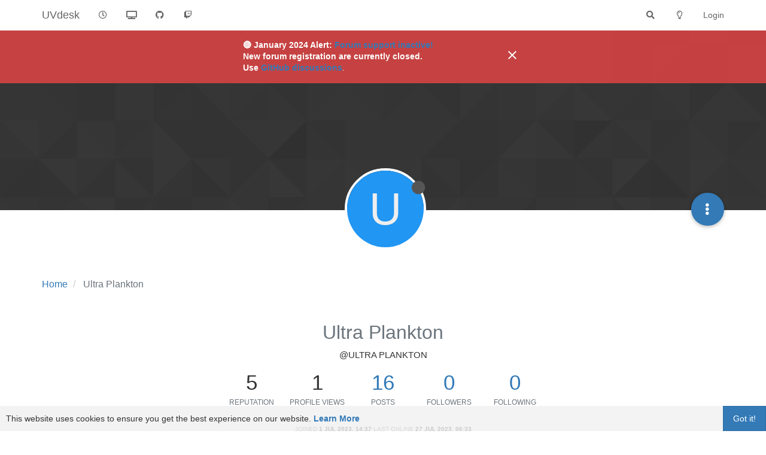

--- FILE ---
content_type: text/html; charset=utf-8
request_url: https://forums.uvdesk.com/user/ultra-plankton
body_size: 13024
content:
<!DOCTYPE html>
<html lang="en-GB" data-dir="ltr" style="direction: ltr;">
<head>
	<title>Ultra Plankton | UVdesk</title>
	<meta name="viewport" content="width&#x3D;device-width, initial-scale&#x3D;1.0" />
	<meta name="content-type" content="text/html; charset=UTF-8" />
	<meta name="apple-mobile-web-app-capable" content="yes" />
	<meta name="mobile-web-app-capable" content="yes" />
	<meta property="og:site_name" content="UVdesk" />
	<meta name="msapplication-badge" content="frequency=30; polling-uri=https://forums.uvdesk.com/sitemap.xml" />
	<meta name="theme-color" content="#ffffff" />
	<meta name="title" content="Ultra Plankton" />
	<meta name="description" />
	<meta property="og:title" content="Ultra Plankton" />
	<meta property="og:description" />
	<meta property="og:image" content="https://forums.uvdesk.com/assets/images/logo@3x.png" />
	<meta property="og:image:url" content="https://forums.uvdesk.com/assets/images/logo@3x.png" />
	<meta property="og:image:width" content="963" />
	<meta property="og:image:height" content="225" />
	<meta property="og:url" content="https://forums.uvdesk.com/user/ultra-plankton" />
	
	<link rel="stylesheet" type="text/css" href="/assets/client.css?v=7f462v9ll0l" />
	<link rel="icon" type="image/x-icon" href="/assets/uploads/system/favicon.ico?v&#x3D;7f462v9ll0l" />
	<link rel="manifest" href="/manifest.webmanifest" crossorigin="use-credentials" />
	<link rel="search" type="application/opensearchdescription+xml" title="UVdesk" href="/osd.xml" />
	<link rel="apple-touch-icon" href="/assets/images/touch/512.png" />
	<link rel="icon" sizes="36x36" href="/assets/images/touch/36.png" />
	<link rel="icon" sizes="48x48" href="/assets/images/touch/48.png" />
	<link rel="icon" sizes="72x72" href="/assets/images/touch/72.png" />
	<link rel="icon" sizes="96x96" href="/assets/images/touch/96.png" />
	<link rel="icon" sizes="144x144" href="/assets/images/touch/144.png" />
	<link rel="icon" sizes="192x192" href="/assets/images/touch/192.png" />
	<link rel="icon" sizes="512x512" href="/assets/images/touch/512.png" />
	<link rel="prefetch" href="/assets/src/modules/composer.js?v&#x3D;7f462v9ll0l" />
	<link rel="prefetch" href="/assets/src/modules/composer/uploads.js?v&#x3D;7f462v9ll0l" />
	<link rel="prefetch" href="/assets/src/modules/composer/drafts.js?v&#x3D;7f462v9ll0l" />
	<link rel="prefetch" href="/assets/src/modules/composer/tags.js?v&#x3D;7f462v9ll0l" />
	<link rel="prefetch" href="/assets/src/modules/composer/categoryList.js?v&#x3D;7f462v9ll0l" />
	<link rel="prefetch" href="/assets/src/modules/composer/resize.js?v&#x3D;7f462v9ll0l" />
	<link rel="prefetch" href="/assets/src/modules/composer/autocomplete.js?v&#x3D;7f462v9ll0l" />
	<link rel="prefetch" href="/assets/templates/composer.tpl?v&#x3D;7f462v9ll0l" />
	<link rel="prefetch" href="/assets/language/en-GB/topic.json?v&#x3D;7f462v9ll0l" />
	<link rel="prefetch" href="/assets/language/en-GB/modules.json?v&#x3D;7f462v9ll0l" />
	<link rel="prefetch" href="/assets/language/en-GB/tags.json?v&#x3D;7f462v9ll0l" />
	<link rel="prefetch stylesheet" href="/assets/plugins/nodebb-plugin-markdown/styles/default.css" />
	<link rel="prefetch" href="/assets/language/en-GB/markdown.json?v&#x3D;7f462v9ll0l" />
	<link rel="stylesheet" href="https://forums.uvdesk.com/assets/plugins/nodebb-plugin-emoji/emoji/styles.css?v&#x3D;7f462v9ll0l" />
	

	<script>
		var config = JSON.parse('{"relative_path":"","upload_url":"/assets/uploads","asset_base_url":"/assets","assetBaseUrl":"/assets","siteTitle":"UVdesk","browserTitle":"UVdesk","titleLayout":"&#123;pageTitle&#125; | &#123;browserTitle&#125;","showSiteTitle":true,"maintenanceMode":false,"minimumTitleLength":3,"maximumTitleLength":255,"minimumPostLength":8,"maximumPostLength":32767,"minimumTagsPerTopic":0,"maximumTagsPerTopic":5,"minimumTagLength":3,"maximumTagLength":15,"undoTimeout":10000,"useOutgoingLinksPage":true,"outgoingLinksWhitelist":"","allowGuestHandles":false,"allowTopicsThumbnail":false,"usePagination":false,"disableChat":false,"disableChatMessageEditing":false,"maximumChatMessageLength":9000,"socketioTransports":["polling","websocket"],"socketioOrigins":"*:*","websocketAddress":"","maxReconnectionAttempts":5,"reconnectionDelay":1500,"topicsPerPage":20,"postsPerPage":20,"maximumFileSize":2048,"theme:id":"nodebb-theme-persona","theme:src":"","defaultLang":"en-GB","userLang":"en-GB","loggedIn":false,"uid":-1,"cache-buster":"v=7f462v9ll0l","topicPostSort":"oldest_to_newest","categoryTopicSort":"newest_to_oldest","csrf_token":false,"searchEnabled":true,"searchDefaultInQuick":"titles","bootswatchSkin":"","enablePostHistory":true,"timeagoCutoff":30,"timeagoCodes":["af","am","ar","az-short","az","be","bg","bs","ca","cs","cy","da","de-short","de","dv","el","en-short","en","es-short","es","et","eu","fa-short","fa","fi","fr-short","fr","gl","he","hr","hu","hy","id","is","it-short","it","ja","jv","ko","ky","lt","lv","mk","nl","no","pl","pt-br-short","pt-br","pt-short","pt","ro","rs","ru","rw","si","sk","sl","sq","sr","sv","th","tr-short","tr","uk","ur","uz","vi","zh-CN","zh-TW"],"cookies":{"enabled":true,"message":"[[global:cookies.message]]","dismiss":"[[global:cookies.accept]]","link":"[[global:cookies.learn_more]]","link_url":"https:&#x2F;&#x2F;www.uvdesk.com&#x2F;en&#x2F;privacy-policy&#x2F;"},"thumbs":{"size":512},"iconBackgrounds":["#f44336","#e91e63","#9c27b0","#673ab7","#3f51b5","#2196f3","#009688","#1b5e20","#33691e","#827717","#e65100","#ff5722","#795548","#607d8b"],"emailPrompt":1,"useragent":{"isYaBrowser":false,"isAuthoritative":true,"isMobile":false,"isMobileNative":false,"isTablet":false,"isiPad":false,"isiPod":false,"isiPhone":false,"isiPhoneNative":false,"isAndroid":false,"isAndroidNative":false,"isBlackberry":false,"isOpera":false,"isIE":false,"isEdge":false,"isIECompatibilityMode":false,"isSafari":false,"isFirefox":false,"isWebkit":false,"isChrome":true,"isKonqueror":false,"isOmniWeb":false,"isSeaMonkey":false,"isFlock":false,"isAmaya":false,"isPhantomJS":false,"isEpiphany":false,"isDesktop":true,"isWindows":false,"isLinux":false,"isLinux64":false,"isMac":true,"isChromeOS":false,"isBada":false,"isSamsung":false,"isRaspberry":false,"isBot":false,"isCurl":false,"isAndroidTablet":false,"isWinJs":false,"isKindleFire":false,"isSilk":false,"isCaptive":false,"isSmartTV":false,"isUC":false,"isFacebook":false,"isAlamoFire":false,"isElectron":false,"silkAccelerated":false,"browser":"Chrome","version":"131.0.0.0","os":"OS X","platform":"Apple Mac","geoIp":{},"source":"Mozilla/5.0 (Macintosh; Intel Mac OS X 10_15_7) AppleWebKit/537.36 (KHTML, like Gecko) Chrome/131.0.0.0 Safari/537.36; ClaudeBot/1.0; +claudebot@anthropic.com)","isWechat":false},"acpLang":"undefined","topicSearchEnabled":false,"hideSubCategories":false,"hideCategoryLastPost":false,"enableQuickReply":false,"composer-default":{},"markdown":{"highlight":1,"highlightLinesLanguageList":[],"theme":"default.css","defaultHighlightLanguage":""},"emojiCustomFirst":false,"spam-be-gone":{"hCaptcha":{"key":"ac2fc822-1601-4ec3-9cb5-fb6541e86d76"}},"recentCards":{"title":"Recent Topics","opacity":"1.0","enableCarousel":0,"enableCarouselPagination":0,"minSlides":1,"maxSlides":4},"question-and-answer":{"defaultCid_1":"off","defaultCid_10":"off","defaultCid_2":"on","defaultCid_3":"off","defaultCid_4":"off","defaultCid_5":"on","defaultCid_6":"on","defaultCid_7":"off","defaultCid_8":"off","defaultCid_9":"off","forceQuestions":"off","defaultCid_11":"off","defaultCid_12":"off","defaultCid_13":"off","onlyAdmins":"on","toggleLock":"off"}}');
		var app = {
			user: JSON.parse('{"uid":0,"username":"Guest","displayname":"Guest","userslug":"","fullname":"Guest","email":"","icon:text":"?","icon:bgColor":"#aaa","groupTitle":"","groupTitleArray":[],"status":"offline","reputation":0,"email:confirmed":false,"unreadData":{"":{},"new":{},"watched":{},"unreplied":{}},"isAdmin":false,"isGlobalMod":false,"isMod":false,"privileges":{"chat":false,"upload:post:image":false,"upload:post:file":false,"signature":false,"invite":false,"group:create":false,"search:content":false,"search:users":false,"search:tags":false,"view:users":true,"view:tags":true,"view:groups":true,"local:login":false,"ban":false,"mute":false,"view:users:info":false},"timeagoCode":"en","offline":true,"isEmailConfirmSent":false}')
		};
		document.documentElement.style.setProperty('--panel-offset', `${localStorage.getItem('panelOffset') || 0}px`);
	</script>

	
	<html>

  <meta charset="UTF-8">
  <meta name="viewport" content="width=device-width, initial-scale=1.0">
  <title>Web Page Banner</title>
  <link href="https://fonts.googleapis.com/icon?family=Material+Icons" rel="stylesheet">

<body>
  <div class="banner">
    <div class="banner__content">
      <div class="banner__text">
        <strong> 🔴 January 2024 Alert: <a href="https://forums.uvdesk.com/topic/2240/missing-replies-from-uvdesk-staff-and-developer-members" target="_blank" rel="noopener noreferrer">Forum support inactive!</a><br>New forum registration are currently closed.<br> Use <a href="https://github.com/uvdesk/community-skeleton/discussions" target="_blank" rel="noopener noreferrer">GitHub discussions</a></strong>.
      </div>
      <button class="banner__close" type="button">
        <span class="material-icons">
          close
        </span>
      </button>
    </div>
  </div>


<style>

html,
body {
  margin: 0;
}

.banner {
  background: #db4545e0;
  position: -webkit-sticky; /* Safari */
  position: sticky;
  top: 50px;
  z-index: 99;
}

.banner__content {
  padding: 16px;
  max-width: 500px;
  margin: 0 auto;
  display: flex;
  align-items: center;
  color: white;
}

a {
    /* color: pink; */
}

.banner__text {
  flex-grow: 1;
  line-height: 1.4;
  font-family: "Quicksand", sans-serif;
}

a {
    /* color: #671373; */
}

.banner__close {
  background: none;
  border: none;
  cursor: pointer;
}

.banner__text,
.banner__close > span {
  color: #ffffff;
}

</style>

<script>

document.querySelector(".banner__close").addEventListener("click", function () {
  this.closest(".banner").style.display = "none";
});


</script>
</body>
</html>


	
	
</head>

<body class="page-user page-user-ultra-plankton page-status-200 theme-persona user-guest skin-noskin">
	<nav id="menu" class="slideout-menu hidden">
		<section class="menu-section" data-section="navigation">
	<ul class="menu-section-list"></ul>
</section>


	</nav>
	<nav id="chats-menu" class="slideout-menu hidden">
		
	</nav>

	<main id="panel" class="slideout-panel">
		<nav class="navbar navbar-default navbar-fixed-top header" id="header-menu" component="navbar">
			<div class="container">
							<div class="navbar-header">
				<button type="button" class="navbar-toggle pull-left" id="mobile-menu">
					<i class="fa fa-lg fa-fw fa-bars unread-count" data-content="0" data-unread-url="/unread"></i>
				</button>
				

				
				<div class="navbar-search visible-xs pull-right">
					<form action="/search" method="GET">
						<button type="button" class="btn btn-link"><i class="fa fa-lg fa-fw fa-search" title="Search"></i></button>
						<input autocomplete="off" type="text" class="form-control hidden" name="term" placeholder="Search"/>
						<button class="btn btn-primary hidden" type="submit"></button>
						<input type="text" class="hidden" name="in" value="titles" />
					</form>
					<div class="quick-search-container hidden">
						<div class="quick-search-results-container"></div>
					</div>
				</div>
				

				
				
				<a href="https://forums.uvdesk.com">
					<h1 class="navbar-brand forum-title">UVdesk</h1>
				</a>
				

				<div component="navbar/title" class="visible-xs hidden">
					<span></span>
				</div>
			</div>

			<div id="nav-dropdown" class="hidden-xs">
				
				
				<ul id="logged-out-menu" class="nav navbar-nav navbar-right">
					
					<li>
						<a href="/login">
							<i class="fa fa-sign-in fa-fw hidden-sm hidden-md hidden-lg"></i>
							<span>Login</span>
						</a>
					</li>
				</ul>
				
				
				<ul class="nav navbar-nav navbar-right">
					<li>
						<form id="search-form" class="navbar-form navbar-right hidden-xs" role="search" method="GET">
							<button id="search-button" type="button" class="btn btn-link"><i class="fa fa-search fa-fw" title="Search"></i></button>
							<div class="hidden" id="search-fields">
								<div class="form-group">
									<input autocomplete="off" type="text" class="form-control" placeholder="Search" name="query" value="">
									<a href="#"><i class="fa fa-gears fa-fw advanced-search-link"></i></a>
								</div>
								<button type="submit" class="btn btn-default hide">Search</button>
							</div>
						</form>
						<div id="quick-search-container" class="quick-search-container hidden">
							<div class="checkbox filter-category">
								<label>
									<input type="checkbox" checked><span class="name"></span>
								</label>
							</div>
							<div class="text-center loading-indicator"><i class="fa fa-spinner fa-spin"></i></div>
							<div class="quick-search-results-container"></div>
						</div>
					</li>
					<li class="visible-xs" id="search-menu">
						<a href="/search">
							<i class="fa fa-search fa-fw"></i> Search
						</a>
					</li>
				</ul>
				

				<ul class="nav navbar-nav navbar-right hidden-xs">
					<li>
						<a href="#" id="reconnect" class="hide" title="Looks like your connection to UVdesk was lost, please wait while we try to reconnect.">
							<i class="fa fa-check"></i>
						</a>
					</li>
				</ul>

				<ul id="main-nav" class="nav navbar-nav">
					
					
					<li class="">
						<a title="Recent" class="navigation-link "
						 href="&#x2F;recent" >
							
							<i class="fa fa-fw fa-clock-o" data-content=""></i>
							
							
							<span class="visible-xs-inline">Recent</span>
							
							
						</a>
						
					</li>
					
					
					
					<li class="">
						<a title="UVdesk Website" class="navigation-link "
						 href="https:&#x2F;&#x2F;www.uvdesk.com"  target="_blank">
							
							<i class="fa fa-fw fa-television" data-content=""></i>
							
							
							
						</a>
						
					</li>
					
					
					
					<li class="">
						<a title="GitHub Releases" class="navigation-link "
						 href="https:&#x2F;&#x2F;github.com&#x2F;uvdesk&#x2F;community-skeleton&#x2F;releases"  target="_blank">
							
							<i class="fa fa-fw fa-github" data-content=""></i>
							
							
							
						</a>
						
					</li>
					
					
					
					<li class="">
						<a title="GitHub Discussion" class="navigation-link "
						 href="https:&#x2F;&#x2F;github.com&#x2F;uvdesk&#x2F;community-skeleton&#x2F;discussions"  target="_blank">
							
							<i class="fa fa-fw fa-twitch" data-content=""></i>
							
							
							
						</a>
						
					</li>
					
					
				</ul>

				
			</div>

			</div>
		</nav>
		<div class="container" id="content">
		<noscript>
    <div class="alert alert-danger">
        <p>
            Your browser does not seem to support JavaScript. As a result, your viewing experience will be diminished, and you have been placed in <strong>read-only mode</strong>.
        </p>
        <p>
            Please download a browser that supports JavaScript, or enable it if it's disabled (i.e. NoScript).
        </p>
    </div>
</noscript>
		
<div class="account">
	
<ol class="breadcrumb" itemscope="itemscope" itemprop="breadcrumb" itemtype="http://schema.org/BreadcrumbList">
	
	<li itemscope="itemscope" itemprop="itemListElement" itemtype="http://schema.org/ListItem" >
		<meta itemprop="position" content="0" />
		<a href="/" itemprop="item">
			<span itemprop="name">
				Home
				
			</span>
		</a>
	</li>
	
	<li component="breadcrumb/current" itemscope="itemscope" itemprop="itemListElement" itemtype="http://schema.org/ListItem" class="active">
		<meta itemprop="position" content="1" />
		
			<span itemprop="name">
				Ultra Plankton
				
				
				
				
			</span>
		
	</li>
	
</ol>



<div data-widget-area="header">
	
</div>

<div class="cover" component="account/cover" style="background-image: url(/assets/images/cover-default.png); background-position: 50% 50%;">
	<div class="avatar-wrapper" data-uid="20387">
		
		<div class="avatar avatar-xl avatar-rounded" style="background-color: #2196f3;" title="Ultra Plankton">U</div>
		
		<i component="user/status" class="fa fa-circle status offline" title="Offline"></i>

		
	</div>

	<div class="container">
		<div class="btn-group account-fab bottom-sheet">
	<button type="button" class="persona-fab dropdown-toggle" data-toggle="dropdown" aria-haspopup="true" aria-expanded="false">
		<i class="fa fa-ellipsis-v"></i>
	</button>
	<ul class="dropdown-menu dropdown-menu-right">
		
		<li>
			<a href="/user/ultra-plankton" class="inline-block" id="profile">Profile</a>
		</li>
		

		
		
		
		
		
		

		<li role="separator" class="divider"></li>
		<li><a href="/user/ultra-plankton/following">Following <span class="badge badge-default pull-right formatted-number" title="0">0</span></a></li>
		<li><a href="/user/ultra-plankton/followers">Followers <span class="badge badge-default pull-right formatted-number" title="0">0</span></a></li>
		
		<li role="separator" class="divider"></li>
		<li><a href="/user/ultra-plankton/topics">Topics <span class="badge badge-default pull-right formatted-number" title="2">2</span></a></li>
		<li><a href="/user/ultra-plankton/posts">Posts <span class="badge badge-default pull-right formatted-number" title="16">16</span></a></li>
		
		<li><a href="/user/ultra-plankton/best">Best <span class="badge badge-default pull-right formatted-number" title="0">0</span></a></li>
		<li><a href="/user/ultra-plankton/controversial">Controversial <span class="badge badge-default pull-right formatted-number" title="0">0</span></a></li>
		
		<li><a href="/user/ultra-plankton/groups">Groups <span class="badge badge-default pull-right formatted-number" title="0">0</span></a></li>

		

		
	</ul>
</div>


		
		
		
	</div>
</div>


	<div class="profile row">
		<h1 class="fullname">Ultra Plankton</h1>
		<h2 class="username">@Ultra Plankton</h2>
		

		

		

		<div class="account-stats">
			
			<div class="stat">
				<div class="human-readable-number" title="5">5</div>
				<span class="stat-label">Reputation</span>
			</div>
			

			<div class="stat">
				<div class="human-readable-number" title="1">1</div>
				<span class="stat-label">Profile views</span>
			</div>

			<div class="stat">
				<div><a class="human-readable-number" title="16" href="/user/ultra-plankton/posts">16</a></div>
				<span class="stat-label">Posts</span>
			</div>

			<div class="stat">
				<div><a class="human-readable-number" title="0" href="/user/ultra-plankton/followers">0</a></div>
				<span class="stat-label">Followers</span>
			</div>

			<div class="stat">
				<div><a class="human-readable-number" title="0" href="/user/ultra-plankton/following">0</a></div>
				<span class="stat-label">Following</span>
			</div>
		</div>

		<div class="text-center profile-meta">
			<span>Joined</span>
			<strong class="timeago" title="2023-07-01T14:37:55.290Z"></strong>

			<span>Last Online</span>
			<strong class="timeago" title="2023-07-27T06:33:32.748Z"></strong><br />

			

			

			

			
		</div>
	</div>


	<hr />

	<div class="row">
		<div class="col-xs-12 account-block hidden">
			<div class="account-picture-block text-center">
				<span>
					<span class="account-username"> Ultra Plankton</span>
				</span>

				
				<a component="account/unfollow" href="#" class="btn btn-default hide">Unfollow</a>
				<a component="account/follow" href="#" class="btn btn-primary">Follow</a>
				
			</div>
		</div>
	</div>

	

	

	<div class="row">
		
		
		<div class="col-lg-12 col-xs-12">
			<h1>Latest posts made by Ultra Plankton</h1>
			<div class="col-xs-12">
				<ul component="posts" class="posts-list">
				
				<li component="post" class="posts-list-item row" data-pid="3987" data-uid="20387">
    <div class="col-lg-11 col-sm-10 col-xs-9 post-body">
        <a class="topic-title" href="/post/3987">
            RE: Issues with doing email with Zoho mail
        </a>

        <div component="post/content" class="content">
            <p dir="auto"><a class="plugin-mentions-user plugin-mentions-a" href="https://forums.uvdesk.com/uid/16492">@Komal-Sharma</a></p>
<p dir="auto">This seems to have been a glitch going on with setting up email I am thinking anyway I left it alone all night and came back this morning and the problem has disappeared for now. Thank you for all of your help getting this setup I will update if it starts doing weird things again</p>

        </div>

        <small class="topic-category"><a href="/category/6/technical-help">posted in Technical Help</a></small>

        <div class="post-info">
            <a href="/user/ultra-plankton"><span class="avatar user-img not-responsive avatar-md avatar-rounded" alt="Ultra Plankton" title="Ultra Plankton" data-uid="20387" loading="lazy" component="avatar/icon" style="background-color: #2196f3;">U</span></a>

            <div class="post-author">
                <a href="/user/ultra-plankton">Ultra Plankton</a><br />
                <span class="timeago" title="2023-07-22T03:38:26.234Z"></span>
            </div>
        </div>
    </div>
</li>
				
				<li component="post" class="posts-list-item row" data-pid="3984" data-uid="20387">
    <div class="col-lg-11 col-sm-10 col-xs-9 post-body">
        <a class="topic-title" href="/post/3984">
            RE: Issues with doing email with Zoho mail
        </a>

        <div component="post/content" class="content">
            <p dir="auto"><a class="plugin-mentions-user plugin-mentions-a" href="https://forums.uvdesk.com/uid/16492">@Komal-Sharma</a><br />
"Also, you are saying that reply from email side then mailbox refreshed creates a new ticket on helpdesk instead of added in same ticket thread."<br />
Yes that is the problem that I am having.</p>
<p dir="auto">"Can you please tell us you have mail reply in which email templates, in create ticket mail received or another email templates."<br />
I'm not sure where to see where I have mail reply in my templates. Everything is on the default settings for it I have not touched my templates yet. Could you point me in the direction where to find "mail reply" in my templates</p>

        </div>

        <small class="topic-category"><a href="/category/6/technical-help">posted in Technical Help</a></small>

        <div class="post-info">
            <a href="/user/ultra-plankton"><span class="avatar user-img not-responsive avatar-md avatar-rounded" alt="Ultra Plankton" title="Ultra Plankton" data-uid="20387" loading="lazy" component="avatar/icon" style="background-color: #2196f3;">U</span></a>

            <div class="post-author">
                <a href="/user/ultra-plankton">Ultra Plankton</a><br />
                <span class="timeago" title="2023-07-20T16:10:04.284Z"></span>
            </div>
        </div>
    </div>
</li>
				
				<li component="post" class="posts-list-item row" data-pid="3982" data-uid="20387">
    <div class="col-lg-11 col-sm-10 col-xs-9 post-body">
        <a class="topic-title" href="/post/3982">
            RE: Issues with doing email with Zoho mail
        </a>

        <div component="post/content" class="content">
            <p dir="auto"><a class="plugin-mentions-user plugin-mentions-a" href="https://forums.uvdesk.com/uid/16492">@Komal-Sharma</a> Ok so now I got everything working looks like it was not pointing to the right folder however now whenever someone replys to a email to add more context to a issue it makes another ticket</p>
<p dir="auto"><img src="/assets/uploads/files/1689820249178-3dd3cf4f-81e1-4b5f-8b3a-487b07dbe588-image.png" alt="3dd3cf4f-81e1-4b5f-8b3a-487b07dbe588-image.png" class=" img-responsive img-markdown" /></p>
<p dir="auto">Any ideas for that one?</p>

        </div>

        <small class="topic-category"><a href="/category/6/technical-help">posted in Technical Help</a></small>

        <div class="post-info">
            <a href="/user/ultra-plankton"><span class="avatar user-img not-responsive avatar-md avatar-rounded" alt="Ultra Plankton" title="Ultra Plankton" data-uid="20387" loading="lazy" component="avatar/icon" style="background-color: #2196f3;">U</span></a>

            <div class="post-author">
                <a href="/user/ultra-plankton">Ultra Plankton</a><br />
                <span class="timeago" title="2023-07-20T02:30:58.696Z"></span>
            </div>
        </div>
    </div>
</li>
				
				<li component="post" class="posts-list-item row" data-pid="3979" data-uid="20387">
    <div class="col-lg-11 col-sm-10 col-xs-9 post-body">
        <a class="topic-title" href="/post/3979">
            RE: Issues with doing email with Zoho mail
        </a>

        <div component="post/content" class="content">
            <p dir="auto"><a class="plugin-mentions-user plugin-mentions-a" href="https://forums.uvdesk.com/uid/16492">@Komal-Sharma</a> Update the command is sudo apt install php-curl that worked<br />
<img src="/assets/uploads/files/1689697174857-ebf863c6-cc94-46f4-8c3c-71aa93effb62-image.png" alt="ebf863c6-cc94-46f4-8c3c-71aa93effb62-image.png" class=" img-responsive img-markdown" /></p>
<p dir="auto">however I see this when I try to fetch mail now I'm guessing it's something with Zoho and not the software</p>
<p dir="auto"><img src="/assets/uploads/files/1689697223446-6d453b30-b3a8-44f2-af50-ec2ab8745c44-image.png" alt="6d453b30-b3a8-44f2-af50-ec2ab8745c44-image.png" class=" img-responsive img-markdown" /></p>

        </div>

        <small class="topic-category"><a href="/category/6/technical-help">posted in Technical Help</a></small>

        <div class="post-info">
            <a href="/user/ultra-plankton"><span class="avatar user-img not-responsive avatar-md avatar-rounded" alt="Ultra Plankton" title="Ultra Plankton" data-uid="20387" loading="lazy" component="avatar/icon" style="background-color: #2196f3;">U</span></a>

            <div class="post-author">
                <a href="/user/ultra-plankton">Ultra Plankton</a><br />
                <span class="timeago" title="2023-07-18T16:20:27.263Z"></span>
            </div>
        </div>
    </div>
</li>
				
				<li component="post" class="posts-list-item row" data-pid="3976" data-uid="20387">
    <div class="col-lg-11 col-sm-10 col-xs-9 post-body">
        <a class="topic-title" href="/post/3976">
            RE: Issues with doing email with Zoho mail
        </a>

        <div component="post/content" class="content">
            <p dir="auto"><img src="/assets/uploads/files/1689639217485-6805160a-7e46-4469-af92-321cbb564d23-image.png" alt="6805160a-7e46-4469-af92-321cbb564d23-image.png" class=" img-responsive img-markdown" /><br />
<img src="/assets/uploads/files/1689639232924-5131a421-f988-47d4-8fc9-64fc5c74b89b-image.png" alt="5131a421-f988-47d4-8fc9-64fc5c74b89b-image.png" class=" img-responsive img-markdown" /><br />
<img src="/assets/uploads/files/1689639253971-37bc7ff5-e076-4aed-ad96-7a54ee18a3bd-image.png" alt="37bc7ff5-e076-4aed-ad96-7a54ee18a3bd-image.png" class=" img-responsive img-markdown" /></p>

        </div>

        <small class="topic-category"><a href="/category/6/technical-help">posted in Technical Help</a></small>

        <div class="post-info">
            <a href="/user/ultra-plankton"><span class="avatar user-img not-responsive avatar-md avatar-rounded" alt="Ultra Plankton" title="Ultra Plankton" data-uid="20387" loading="lazy" component="avatar/icon" style="background-color: #2196f3;">U</span></a>

            <div class="post-author">
                <a href="/user/ultra-plankton">Ultra Plankton</a><br />
                <span class="timeago" title="2023-07-18T00:14:15.739Z"></span>
            </div>
        </div>
    </div>
</li>
				
				<li component="post" class="posts-list-item row" data-pid="3975" data-uid="20387">
    <div class="col-lg-11 col-sm-10 col-xs-9 post-body">
        <a class="topic-title" href="/post/3975">
            RE: Issues with doing email with Zoho mail
        </a>

        <div component="post/content" class="content">
            <p dir="auto"><a class="plugin-mentions-user plugin-mentions-a" href="https://forums.uvdesk.com/uid/16492">@Komal-Sharma</a> curl is installed but not on my extension list. Dom is installed and is listed in the extension list</p>

        </div>

        <small class="topic-category"><a href="/category/6/technical-help">posted in Technical Help</a></small>

        <div class="post-info">
            <a href="/user/ultra-plankton"><span class="avatar user-img not-responsive avatar-md avatar-rounded" alt="Ultra Plankton" title="Ultra Plankton" data-uid="20387" loading="lazy" component="avatar/icon" style="background-color: #2196f3;">U</span></a>

            <div class="post-author">
                <a href="/user/ultra-plankton">Ultra Plankton</a><br />
                <span class="timeago" title="2023-07-17T12:32:06.997Z"></span>
            </div>
        </div>
    </div>
</li>
				
				<li component="post" class="posts-list-item row" data-pid="3973" data-uid="20387">
    <div class="col-lg-11 col-sm-10 col-xs-9 post-body">
        <a class="topic-title" href="/post/3973">
            Issues with doing email with Zoho mail
        </a>

        <div component="post/content" class="content">
            <p dir="auto">Hi everyone I'm back again</p>
<p dir="auto">Thank you to those who helped me get my instance going I have went ahead and tried to setup email and well I've once again hit a road block. So what is working. If I make a reply in the ticketing software it sends the ticket to the customer. However if they try to then send one back to me over email I don't get a update in the system. I'm also not sure if I am suppose to be able to reply from my email to update the ticket however that's not working either. I did find some documentation saying that receiving mail is done via IMAP with email and needed to be setup via cron tab however running the command does not work and gives me this error<br />
In RefreshMailboxCommand.php line 209:</p>
<p dir="auto">Undefined constant "Webkul\UVDesk\MailboxBundle\<br />
Console\CURLOPT_NOBODY"</p>
<p dir="auto">If I refresh cache then it says it's fine but I'm unsure where to go from here</p>
<p dir="auto">Any insight is apperceived thank you</p>

        </div>

        <small class="topic-category"><a href="/category/6/technical-help">posted in Technical Help</a></small>

        <div class="post-info">
            <a href="/user/ultra-plankton"><span class="avatar user-img not-responsive avatar-md avatar-rounded" alt="Ultra Plankton" title="Ultra Plankton" data-uid="20387" loading="lazy" component="avatar/icon" style="background-color: #2196f3;">U</span></a>

            <div class="post-author">
                <a href="/user/ultra-plankton">Ultra Plankton</a><br />
                <span class="timeago" title="2023-07-15T21:53:30.011Z"></span>
            </div>
        </div>
    </div>
</li>
				
				<li component="post" class="posts-list-item row" data-pid="3962" data-uid="20387">
    <div class="col-lg-11 col-sm-10 col-xs-9 post-body">
        <a class="topic-title" href="/post/3962">
            RE: Help with a fresh install
        </a>

        <div component="post/content" class="content">
            <p dir="auto"><a class="plugin-mentions-user plugin-mentions-a" href="https://forums.uvdesk.com/uid/3719">@peopleinside</a> It saying I can't upload the video</p>

        </div>

        <small class="topic-category"><a href="/category/6/technical-help">posted in Technical Help</a></small>

        <div class="post-info">
            <a href="/user/ultra-plankton"><span class="avatar user-img not-responsive avatar-md avatar-rounded" alt="Ultra Plankton" title="Ultra Plankton" data-uid="20387" loading="lazy" component="avatar/icon" style="background-color: #2196f3;">U</span></a>

            <div class="post-author">
                <a href="/user/ultra-plankton">Ultra Plankton</a><br />
                <span class="timeago" title="2023-07-10T01:07:01.382Z"></span>
            </div>
        </div>
    </div>
</li>
				
				<li component="post" class="posts-list-item row" data-pid="3960" data-uid="20387">
    <div class="col-lg-11 col-sm-10 col-xs-9 post-body">
        <a class="topic-title" href="/post/3960">
            RE: Help with a fresh install
        </a>

        <div component="post/content" class="content">
            <p dir="auto"><a class="plugin-mentions-user plugin-mentions-a" href="https://forums.uvdesk.com/uid/3719">@peopleinside</a><br />
I can show a video when I get home tonight but I couldn’t even get to the installation wizard. Composer 2 was installed successfully</p>

        </div>

        <small class="topic-category"><a href="/category/6/technical-help">posted in Technical Help</a></small>

        <div class="post-info">
            <a href="/user/ultra-plankton"><span class="avatar user-img not-responsive avatar-md avatar-rounded" alt="Ultra Plankton" title="Ultra Plankton" data-uid="20387" loading="lazy" component="avatar/icon" style="background-color: #2196f3;">U</span></a>

            <div class="post-author">
                <a href="/user/ultra-plankton">Ultra Plankton</a><br />
                <span class="timeago" title="2023-07-09T15:00:06.315Z"></span>
            </div>
        </div>
    </div>
</li>
				
				<li component="post" class="posts-list-item row" data-pid="3958" data-uid="20387">
    <div class="col-lg-11 col-sm-10 col-xs-9 post-body">
        <a class="topic-title" href="/post/3958">
            RE: Help with a fresh install
        </a>

        <div component="post/content" class="content">
            <p dir="auto"><a class="plugin-mentions-user plugin-mentions-a" href="https://forums.uvdesk.com/uid/3719">@peopleinside</a><br />
No its not I get a error saying that it refused to connect when I open the web ui. After I installed apache2 and it just loads the default apache page</p>

        </div>

        <small class="topic-category"><a href="/category/6/technical-help">posted in Technical Help</a></small>

        <div class="post-info">
            <a href="/user/ultra-plankton"><span class="avatar user-img not-responsive avatar-md avatar-rounded" alt="Ultra Plankton" title="Ultra Plankton" data-uid="20387" loading="lazy" component="avatar/icon" style="background-color: #2196f3;">U</span></a>

            <div class="post-author">
                <a href="/user/ultra-plankton">Ultra Plankton</a><br />
                <span class="timeago" title="2023-07-09T14:48:55.477Z"></span>
            </div>
        </div>
    </div>
</li>
				
				</ul>
			</div>
		</div>
		
	</div>

	<div id="user-action-alert" class="alert alert-success hide"></div>
</div>
<script id="ajaxify-data" type="application/json">{"uid":20387,"username":"Ultra Plankton","userslug":"ultra-plankton","email":"","email:confirmed":true,"joindate":1688222275290,"lastonline":1690439612748,"picture":null,"icon:bgColor":"#2196f3","fullname":"","location":"","birthday":"","website":"","aboutme":"","signature":"","uploadedpicture":null,"profileviews":1,"reputation":5,"postcount":16,"topiccount":2,"lastposttime":1689997106234,"banned":false,"banned:expire":0,"status":"offline","flags":null,"followerCount":0,"followingCount":0,"cover:url":"/assets/images/cover-default.png","cover:position":"50% 50%","groupTitle":null,"mutedUntil":0,"mutedReason":null,"displayname":"Ultra Plankton","groupTitleArray":[],"icon:text":"U","joindateISO":"2023-07-01T14:37:55.290Z","lastonlineISO":"2023-07-27T06:33:32.748Z","banned_until":0,"banned_until_readable":"Not Banned","muted":false,"aboutmeParsed":"","age":0,"emailClass":"","moderationNote":"","isBlocked":false,"yourid":-1,"theirid":20387,"isTargetAdmin":false,"isAdmin":false,"isGlobalModerator":false,"isModerator":false,"isAdminOrGlobalModerator":false,"isAdminOrGlobalModeratorOrModerator":false,"isSelfOrAdminOrGlobalModerator":false,"canEdit":false,"canBan":false,"canMute":false,"canFlag":true,"canChangePassword":false,"isSelf":false,"isFollowing":false,"hasPrivateChat":0,"showHidden":false,"groups":[],"disableSignatures":false,"reputation:disabled":false,"downvote:disabled":false,"profile_links":[],"sso":[],"websiteLink":"http://","websiteName":"","username:disableEdit":0,"email:disableEdit":1,"blocksCount":0,"counts":{"posts":16,"best":0,"controversial":0,"topics":2,"groups":0,"following":0,"followers":0},"posts":[{"pid":3987,"tid":2171,"content":"<p dir=\"auto\"><a class=\"plugin-mentions-user plugin-mentions-a\" href=\"https://forums.uvdesk.com/uid/16492\">@Komal-Sharma<\/a><\/p>\n<p dir=\"auto\">This seems to have been a glitch going on with setting up email I am thinking anyway I left it alone all night and came back this morning and the problem has disappeared for now. Thank you for all of your help getting this setup I will update if it starts doing weird things again<\/p>\n","uid":20387,"timestamp":1689997106234,"deleted":false,"upvotes":0,"downvotes":0,"replies":0,"votes":0,"timestampISO":"2023-07-22T03:38:26.234Z","user":{"uid":20387,"username":"Ultra Plankton","userslug":"ultra-plankton","picture":null,"status":"offline","displayname":"Ultra Plankton","icon:text":"U","icon:bgColor":"#2196f3"},"topic":{"uid":20387,"tid":2171,"title":"Issues with doing email with Zoho mail","cid":6,"slug":"2171/issues-with-doing-email-with-zoho-mail","deleted":0,"scheduled":false,"postcount":15,"mainPid":3973,"teaserPid":3989,"timestamp":1689458010011,"titleRaw":"Issues with doing email with Zoho mail","timestampISO":"2023-07-15T21:53:30.011Z","isQuestion":1,"isSolved":1},"category":{"cid":6,"name":"Technical Help","icon":"fa-cog","slug":"6/technical-help","parentCid":0,"bgColor":"#86C1B9","color":"#333333","backgroundImage":"","imageClass":"cover"},"isMainPost":false},{"pid":3984,"tid":2171,"content":"<p dir=\"auto\"><a class=\"plugin-mentions-user plugin-mentions-a\" href=\"https://forums.uvdesk.com/uid/16492\">@Komal-Sharma<\/a><br />\n\"Also, you are saying that reply from email side then mailbox refreshed creates a new ticket on helpdesk instead of added in same ticket thread.\"<br />\nYes that is the problem that I am having.<\/p>\n<p dir=\"auto\">\"Can you please tell us you have mail reply in which email templates, in create ticket mail received or another email templates.\"<br />\nI'm not sure where to see where I have mail reply in my templates. Everything is on the default settings for it I have not touched my templates yet. Could you point me in the direction where to find \"mail reply\" in my templates<\/p>\n","uid":20387,"timestamp":1689869404284,"deleted":false,"upvotes":0,"downvotes":0,"replies":0,"votes":0,"timestampISO":"2023-07-20T16:10:04.284Z","user":{"uid":20387,"username":"Ultra Plankton","userslug":"ultra-plankton","picture":null,"status":"offline","displayname":"Ultra Plankton","icon:text":"U","icon:bgColor":"#2196f3"},"topic":{"uid":20387,"tid":2171,"title":"Issues with doing email with Zoho mail","cid":6,"slug":"2171/issues-with-doing-email-with-zoho-mail","deleted":0,"scheduled":false,"postcount":15,"mainPid":3973,"teaserPid":3989,"timestamp":1689458010011,"titleRaw":"Issues with doing email with Zoho mail","timestampISO":"2023-07-15T21:53:30.011Z","isQuestion":1,"isSolved":1},"category":{"cid":6,"name":"Technical Help","icon":"fa-cog","slug":"6/technical-help","parentCid":0,"bgColor":"#86C1B9","color":"#333333","backgroundImage":"","imageClass":"cover"},"isMainPost":false},{"pid":3982,"tid":2171,"content":"<p dir=\"auto\"><a class=\"plugin-mentions-user plugin-mentions-a\" href=\"https://forums.uvdesk.com/uid/16492\">@Komal-Sharma<\/a> Ok so now I got everything working looks like it was not pointing to the right folder however now whenever someone replys to a email to add more context to a issue it makes another ticket<\/p>\n<p dir=\"auto\"><img src=\"/assets/uploads/files/1689820249178-3dd3cf4f-81e1-4b5f-8b3a-487b07dbe588-image.png\" alt=\"3dd3cf4f-81e1-4b5f-8b3a-487b07dbe588-image.png\" class=\" img-responsive img-markdown\" /><\/p>\n<p dir=\"auto\">Any ideas for that one?<\/p>\n","uid":20387,"timestamp":1689820258696,"deleted":false,"upvotes":0,"downvotes":0,"replies":0,"votes":0,"timestampISO":"2023-07-20T02:30:58.696Z","user":{"uid":20387,"username":"Ultra Plankton","userslug":"ultra-plankton","picture":null,"status":"offline","displayname":"Ultra Plankton","icon:text":"U","icon:bgColor":"#2196f3"},"topic":{"uid":20387,"tid":2171,"title":"Issues with doing email with Zoho mail","cid":6,"slug":"2171/issues-with-doing-email-with-zoho-mail","deleted":0,"scheduled":false,"postcount":15,"mainPid":3973,"teaserPid":3989,"timestamp":1689458010011,"titleRaw":"Issues with doing email with Zoho mail","timestampISO":"2023-07-15T21:53:30.011Z","isQuestion":1,"isSolved":1},"category":{"cid":6,"name":"Technical Help","icon":"fa-cog","slug":"6/technical-help","parentCid":0,"bgColor":"#86C1B9","color":"#333333","backgroundImage":"","imageClass":"cover"},"isMainPost":false},{"pid":3979,"tid":2171,"content":"<p dir=\"auto\"><a class=\"plugin-mentions-user plugin-mentions-a\" href=\"https://forums.uvdesk.com/uid/16492\">@Komal-Sharma<\/a> Update the command is sudo apt install php-curl that worked<br />\n<img src=\"/assets/uploads/files/1689697174857-ebf863c6-cc94-46f4-8c3c-71aa93effb62-image.png\" alt=\"ebf863c6-cc94-46f4-8c3c-71aa93effb62-image.png\" class=\" img-responsive img-markdown\" /><\/p>\n<p dir=\"auto\">however I see this when I try to fetch mail now I'm guessing it's something with Zoho and not the software<\/p>\n<p dir=\"auto\"><img src=\"/assets/uploads/files/1689697223446-6d453b30-b3a8-44f2-af50-ec2ab8745c44-image.png\" alt=\"6d453b30-b3a8-44f2-af50-ec2ab8745c44-image.png\" class=\" img-responsive img-markdown\" /><\/p>\n","uid":20387,"timestamp":1689697227263,"deleted":false,"upvotes":0,"downvotes":0,"replies":0,"votes":0,"timestampISO":"2023-07-18T16:20:27.263Z","user":{"uid":20387,"username":"Ultra Plankton","userslug":"ultra-plankton","picture":null,"status":"offline","displayname":"Ultra Plankton","icon:text":"U","icon:bgColor":"#2196f3"},"topic":{"uid":20387,"tid":2171,"title":"Issues with doing email with Zoho mail","cid":6,"slug":"2171/issues-with-doing-email-with-zoho-mail","deleted":0,"scheduled":false,"postcount":15,"mainPid":3973,"teaserPid":3989,"timestamp":1689458010011,"titleRaw":"Issues with doing email with Zoho mail","timestampISO":"2023-07-15T21:53:30.011Z","isQuestion":1,"isSolved":1},"category":{"cid":6,"name":"Technical Help","icon":"fa-cog","slug":"6/technical-help","parentCid":0,"bgColor":"#86C1B9","color":"#333333","backgroundImage":"","imageClass":"cover"},"isMainPost":false},{"pid":3976,"tid":2171,"content":"<p dir=\"auto\"><img src=\"/assets/uploads/files/1689639217485-6805160a-7e46-4469-af92-321cbb564d23-image.png\" alt=\"6805160a-7e46-4469-af92-321cbb564d23-image.png\" class=\" img-responsive img-markdown\" /><br />\n<img src=\"/assets/uploads/files/1689639232924-5131a421-f988-47d4-8fc9-64fc5c74b89b-image.png\" alt=\"5131a421-f988-47d4-8fc9-64fc5c74b89b-image.png\" class=\" img-responsive img-markdown\" /><br />\n<img src=\"/assets/uploads/files/1689639253971-37bc7ff5-e076-4aed-ad96-7a54ee18a3bd-image.png\" alt=\"37bc7ff5-e076-4aed-ad96-7a54ee18a3bd-image.png\" class=\" img-responsive img-markdown\" /><\/p>\n","uid":20387,"timestamp":1689639255739,"deleted":false,"upvotes":0,"downvotes":0,"replies":0,"votes":0,"timestampISO":"2023-07-18T00:14:15.739Z","user":{"uid":20387,"username":"Ultra Plankton","userslug":"ultra-plankton","picture":null,"status":"offline","displayname":"Ultra Plankton","icon:text":"U","icon:bgColor":"#2196f3"},"topic":{"uid":20387,"tid":2171,"title":"Issues with doing email with Zoho mail","cid":6,"slug":"2171/issues-with-doing-email-with-zoho-mail","deleted":0,"scheduled":false,"postcount":15,"mainPid":3973,"teaserPid":3989,"timestamp":1689458010011,"titleRaw":"Issues with doing email with Zoho mail","timestampISO":"2023-07-15T21:53:30.011Z","isQuestion":1,"isSolved":1},"category":{"cid":6,"name":"Technical Help","icon":"fa-cog","slug":"6/technical-help","parentCid":0,"bgColor":"#86C1B9","color":"#333333","backgroundImage":"","imageClass":"cover"},"isMainPost":false},{"pid":3975,"tid":2171,"content":"<p dir=\"auto\"><a class=\"plugin-mentions-user plugin-mentions-a\" href=\"https://forums.uvdesk.com/uid/16492\">@Komal-Sharma<\/a> curl is installed but not on my extension list. Dom is installed and is listed in the extension list<\/p>\n","uid":20387,"timestamp":1689597126997,"deleted":false,"upvotes":0,"downvotes":0,"replies":1,"votes":0,"timestampISO":"2023-07-17T12:32:06.997Z","user":{"uid":20387,"username":"Ultra Plankton","userslug":"ultra-plankton","picture":null,"status":"offline","displayname":"Ultra Plankton","icon:text":"U","icon:bgColor":"#2196f3"},"topic":{"uid":20387,"tid":2171,"title":"Issues with doing email with Zoho mail","cid":6,"slug":"2171/issues-with-doing-email-with-zoho-mail","deleted":0,"scheduled":false,"postcount":15,"mainPid":3973,"teaserPid":3989,"timestamp":1689458010011,"titleRaw":"Issues with doing email with Zoho mail","timestampISO":"2023-07-15T21:53:30.011Z","isQuestion":1,"isSolved":1},"category":{"cid":6,"name":"Technical Help","icon":"fa-cog","slug":"6/technical-help","parentCid":0,"bgColor":"#86C1B9","color":"#333333","backgroundImage":"","imageClass":"cover"},"isMainPost":false},{"pid":3973,"tid":2171,"content":"<p dir=\"auto\">Hi everyone I'm back again<\/p>\n<p dir=\"auto\">Thank you to those who helped me get my instance going I have went ahead and tried to setup email and well I've once again hit a road block. So what is working. If I make a reply in the ticketing software it sends the ticket to the customer. However if they try to then send one back to me over email I don't get a update in the system. I'm also not sure if I am suppose to be able to reply from my email to update the ticket however that's not working either. I did find some documentation saying that receiving mail is done via IMAP with email and needed to be setup via cron tab however running the command does not work and gives me this error<br />\nIn RefreshMailboxCommand.php line 209:<\/p>\n<p dir=\"auto\">Undefined constant \"Webkul\\UVDesk\\MailboxBundle\\<br />\nConsole\\CURLOPT_NOBODY\"<\/p>\n<p dir=\"auto\">If I refresh cache then it says it's fine but I'm unsure where to go from here<\/p>\n<p dir=\"auto\">Any insight is apperceived thank you<\/p>\n","uid":20387,"timestamp":1689458010011,"deleted":false,"upvotes":0,"downvotes":0,"replies":0,"votes":0,"timestampISO":"2023-07-15T21:53:30.011Z","user":{"uid":20387,"username":"Ultra Plankton","userslug":"ultra-plankton","picture":null,"status":"offline","displayname":"Ultra Plankton","icon:text":"U","icon:bgColor":"#2196f3"},"topic":{"uid":20387,"tid":2171,"title":"Issues with doing email with Zoho mail","cid":6,"slug":"2171/issues-with-doing-email-with-zoho-mail","deleted":0,"scheduled":false,"postcount":15,"mainPid":3973,"teaserPid":3989,"timestamp":1689458010011,"titleRaw":"Issues with doing email with Zoho mail","timestampISO":"2023-07-15T21:53:30.011Z","isQuestion":1,"isSolved":1},"category":{"cid":6,"name":"Technical Help","icon":"fa-cog","slug":"6/technical-help","parentCid":0,"bgColor":"#86C1B9","color":"#333333","backgroundImage":"","imageClass":"cover"},"isMainPost":true},{"pid":3962,"tid":2166,"content":"<p dir=\"auto\"><a class=\"plugin-mentions-user plugin-mentions-a\" href=\"https://forums.uvdesk.com/uid/3719\">@peopleinside<\/a> It saying I can't upload the video<\/p>\n","uid":20387,"timestamp":1688951221382,"deleted":false,"upvotes":0,"downvotes":0,"replies":0,"votes":0,"timestampISO":"2023-07-10T01:07:01.382Z","user":{"uid":20387,"username":"Ultra Plankton","userslug":"ultra-plankton","picture":null,"status":"offline","displayname":"Ultra Plankton","icon:text":"U","icon:bgColor":"#2196f3"},"topic":{"uid":20387,"tid":2166,"title":"Help with a fresh install","cid":6,"slug":"2166/help-with-a-fresh-install","deleted":0,"scheduled":false,"postcount":14,"mainPid":3944,"teaserPid":3963,"timestamp":1688222651558,"titleRaw":"Help with a fresh install","timestampISO":"2023-07-01T14:44:11.558Z","isQuestion":1,"isSolved":1},"category":{"cid":6,"name":"Technical Help","icon":"fa-cog","slug":"6/technical-help","parentCid":0,"bgColor":"#86C1B9","color":"#333333","backgroundImage":"","imageClass":"cover"},"isMainPost":false},{"pid":3960,"tid":2166,"content":"<p dir=\"auto\"><a class=\"plugin-mentions-user plugin-mentions-a\" href=\"https://forums.uvdesk.com/uid/3719\">@peopleinside<\/a><br />\nI can show a video when I get home tonight but I couldn’t even get to the installation wizard. Composer 2 was installed successfully<\/p>\n","uid":20387,"timestamp":1688914806315,"deleted":false,"upvotes":0,"downvotes":0,"replies":0,"votes":0,"timestampISO":"2023-07-09T15:00:06.315Z","user":{"uid":20387,"username":"Ultra Plankton","userslug":"ultra-plankton","picture":null,"status":"offline","displayname":"Ultra Plankton","icon:text":"U","icon:bgColor":"#2196f3"},"topic":{"uid":20387,"tid":2166,"title":"Help with a fresh install","cid":6,"slug":"2166/help-with-a-fresh-install","deleted":0,"scheduled":false,"postcount":14,"mainPid":3944,"teaserPid":3963,"timestamp":1688222651558,"titleRaw":"Help with a fresh install","timestampISO":"2023-07-01T14:44:11.558Z","isQuestion":1,"isSolved":1},"category":{"cid":6,"name":"Technical Help","icon":"fa-cog","slug":"6/technical-help","parentCid":0,"bgColor":"#86C1B9","color":"#333333","backgroundImage":"","imageClass":"cover"},"isMainPost":false},{"pid":3958,"tid":2166,"content":"<p dir=\"auto\"><a class=\"plugin-mentions-user plugin-mentions-a\" href=\"https://forums.uvdesk.com/uid/3719\">@peopleinside<\/a><br />\nNo its not I get a error saying that it refused to connect when I open the web ui. After I installed apache2 and it just loads the default apache page<\/p>\n","uid":20387,"timestamp":1688914135477,"deleted":false,"upvotes":0,"downvotes":0,"replies":2,"votes":0,"timestampISO":"2023-07-09T14:48:55.477Z","user":{"uid":20387,"username":"Ultra Plankton","userslug":"ultra-plankton","picture":null,"status":"offline","displayname":"Ultra Plankton","icon:text":"U","icon:bgColor":"#2196f3"},"topic":{"uid":20387,"tid":2166,"title":"Help with a fresh install","cid":6,"slug":"2166/help-with-a-fresh-install","deleted":0,"scheduled":false,"postcount":14,"mainPid":3944,"teaserPid":3963,"timestamp":1688222651558,"titleRaw":"Help with a fresh install","timestampISO":"2023-07-01T14:44:11.558Z","isQuestion":1,"isSolved":1},"category":{"cid":6,"name":"Technical Help","icon":"fa-cog","slug":"6/technical-help","parentCid":0,"bgColor":"#86C1B9","color":"#333333","backgroundImage":"","imageClass":"cover"},"isMainPost":false}],"latestPosts":[{"pid":3987,"tid":2171,"content":"<p dir=\"auto\"><a class=\"plugin-mentions-user plugin-mentions-a\" href=\"https://forums.uvdesk.com/uid/16492\">@Komal-Sharma<\/a><\/p>\n<p dir=\"auto\">This seems to have been a glitch going on with setting up email I am thinking anyway I left it alone all night and came back this morning and the problem has disappeared for now. Thank you for all of your help getting this setup I will update if it starts doing weird things again<\/p>\n","uid":20387,"timestamp":1689997106234,"deleted":false,"upvotes":0,"downvotes":0,"replies":0,"votes":0,"timestampISO":"2023-07-22T03:38:26.234Z","user":{"uid":20387,"username":"Ultra Plankton","userslug":"ultra-plankton","picture":null,"status":"offline","displayname":"Ultra Plankton","icon:text":"U","icon:bgColor":"#2196f3"},"topic":{"uid":20387,"tid":2171,"title":"Issues with doing email with Zoho mail","cid":6,"slug":"2171/issues-with-doing-email-with-zoho-mail","deleted":0,"scheduled":false,"postcount":15,"mainPid":3973,"teaserPid":3989,"timestamp":1689458010011,"titleRaw":"Issues with doing email with Zoho mail","timestampISO":"2023-07-15T21:53:30.011Z","isQuestion":1,"isSolved":1},"category":{"cid":6,"name":"Technical Help","icon":"fa-cog","slug":"6/technical-help","parentCid":0,"bgColor":"#86C1B9","color":"#333333","backgroundImage":"","imageClass":"cover"},"isMainPost":false},{"pid":3984,"tid":2171,"content":"<p dir=\"auto\"><a class=\"plugin-mentions-user plugin-mentions-a\" href=\"https://forums.uvdesk.com/uid/16492\">@Komal-Sharma<\/a><br />\n\"Also, you are saying that reply from email side then mailbox refreshed creates a new ticket on helpdesk instead of added in same ticket thread.\"<br />\nYes that is the problem that I am having.<\/p>\n<p dir=\"auto\">\"Can you please tell us you have mail reply in which email templates, in create ticket mail received or another email templates.\"<br />\nI'm not sure where to see where I have mail reply in my templates. Everything is on the default settings for it I have not touched my templates yet. Could you point me in the direction where to find \"mail reply\" in my templates<\/p>\n","uid":20387,"timestamp":1689869404284,"deleted":false,"upvotes":0,"downvotes":0,"replies":0,"votes":0,"timestampISO":"2023-07-20T16:10:04.284Z","user":{"uid":20387,"username":"Ultra Plankton","userslug":"ultra-plankton","picture":null,"status":"offline","displayname":"Ultra Plankton","icon:text":"U","icon:bgColor":"#2196f3"},"topic":{"uid":20387,"tid":2171,"title":"Issues with doing email with Zoho mail","cid":6,"slug":"2171/issues-with-doing-email-with-zoho-mail","deleted":0,"scheduled":false,"postcount":15,"mainPid":3973,"teaserPid":3989,"timestamp":1689458010011,"titleRaw":"Issues with doing email with Zoho mail","timestampISO":"2023-07-15T21:53:30.011Z","isQuestion":1,"isSolved":1},"category":{"cid":6,"name":"Technical Help","icon":"fa-cog","slug":"6/technical-help","parentCid":0,"bgColor":"#86C1B9","color":"#333333","backgroundImage":"","imageClass":"cover"},"isMainPost":false},{"pid":3982,"tid":2171,"content":"<p dir=\"auto\"><a class=\"plugin-mentions-user plugin-mentions-a\" href=\"https://forums.uvdesk.com/uid/16492\">@Komal-Sharma<\/a> Ok so now I got everything working looks like it was not pointing to the right folder however now whenever someone replys to a email to add more context to a issue it makes another ticket<\/p>\n<p dir=\"auto\"><img src=\"/assets/uploads/files/1689820249178-3dd3cf4f-81e1-4b5f-8b3a-487b07dbe588-image.png\" alt=\"3dd3cf4f-81e1-4b5f-8b3a-487b07dbe588-image.png\" class=\" img-responsive img-markdown\" /><\/p>\n<p dir=\"auto\">Any ideas for that one?<\/p>\n","uid":20387,"timestamp":1689820258696,"deleted":false,"upvotes":0,"downvotes":0,"replies":0,"votes":0,"timestampISO":"2023-07-20T02:30:58.696Z","user":{"uid":20387,"username":"Ultra Plankton","userslug":"ultra-plankton","picture":null,"status":"offline","displayname":"Ultra Plankton","icon:text":"U","icon:bgColor":"#2196f3"},"topic":{"uid":20387,"tid":2171,"title":"Issues with doing email with Zoho mail","cid":6,"slug":"2171/issues-with-doing-email-with-zoho-mail","deleted":0,"scheduled":false,"postcount":15,"mainPid":3973,"teaserPid":3989,"timestamp":1689458010011,"titleRaw":"Issues with doing email with Zoho mail","timestampISO":"2023-07-15T21:53:30.011Z","isQuestion":1,"isSolved":1},"category":{"cid":6,"name":"Technical Help","icon":"fa-cog","slug":"6/technical-help","parentCid":0,"bgColor":"#86C1B9","color":"#333333","backgroundImage":"","imageClass":"cover"},"isMainPost":false},{"pid":3979,"tid":2171,"content":"<p dir=\"auto\"><a class=\"plugin-mentions-user plugin-mentions-a\" href=\"https://forums.uvdesk.com/uid/16492\">@Komal-Sharma<\/a> Update the command is sudo apt install php-curl that worked<br />\n<img src=\"/assets/uploads/files/1689697174857-ebf863c6-cc94-46f4-8c3c-71aa93effb62-image.png\" alt=\"ebf863c6-cc94-46f4-8c3c-71aa93effb62-image.png\" class=\" img-responsive img-markdown\" /><\/p>\n<p dir=\"auto\">however I see this when I try to fetch mail now I'm guessing it's something with Zoho and not the software<\/p>\n<p dir=\"auto\"><img src=\"/assets/uploads/files/1689697223446-6d453b30-b3a8-44f2-af50-ec2ab8745c44-image.png\" alt=\"6d453b30-b3a8-44f2-af50-ec2ab8745c44-image.png\" class=\" img-responsive img-markdown\" /><\/p>\n","uid":20387,"timestamp":1689697227263,"deleted":false,"upvotes":0,"downvotes":0,"replies":0,"votes":0,"timestampISO":"2023-07-18T16:20:27.263Z","user":{"uid":20387,"username":"Ultra Plankton","userslug":"ultra-plankton","picture":null,"status":"offline","displayname":"Ultra Plankton","icon:text":"U","icon:bgColor":"#2196f3"},"topic":{"uid":20387,"tid":2171,"title":"Issues with doing email with Zoho mail","cid":6,"slug":"2171/issues-with-doing-email-with-zoho-mail","deleted":0,"scheduled":false,"postcount":15,"mainPid":3973,"teaserPid":3989,"timestamp":1689458010011,"titleRaw":"Issues with doing email with Zoho mail","timestampISO":"2023-07-15T21:53:30.011Z","isQuestion":1,"isSolved":1},"category":{"cid":6,"name":"Technical Help","icon":"fa-cog","slug":"6/technical-help","parentCid":0,"bgColor":"#86C1B9","color":"#333333","backgroundImage":"","imageClass":"cover"},"isMainPost":false},{"pid":3976,"tid":2171,"content":"<p dir=\"auto\"><img src=\"/assets/uploads/files/1689639217485-6805160a-7e46-4469-af92-321cbb564d23-image.png\" alt=\"6805160a-7e46-4469-af92-321cbb564d23-image.png\" class=\" img-responsive img-markdown\" /><br />\n<img src=\"/assets/uploads/files/1689639232924-5131a421-f988-47d4-8fc9-64fc5c74b89b-image.png\" alt=\"5131a421-f988-47d4-8fc9-64fc5c74b89b-image.png\" class=\" img-responsive img-markdown\" /><br />\n<img src=\"/assets/uploads/files/1689639253971-37bc7ff5-e076-4aed-ad96-7a54ee18a3bd-image.png\" alt=\"37bc7ff5-e076-4aed-ad96-7a54ee18a3bd-image.png\" class=\" img-responsive img-markdown\" /><\/p>\n","uid":20387,"timestamp":1689639255739,"deleted":false,"upvotes":0,"downvotes":0,"replies":0,"votes":0,"timestampISO":"2023-07-18T00:14:15.739Z","user":{"uid":20387,"username":"Ultra Plankton","userslug":"ultra-plankton","picture":null,"status":"offline","displayname":"Ultra Plankton","icon:text":"U","icon:bgColor":"#2196f3"},"topic":{"uid":20387,"tid":2171,"title":"Issues with doing email with Zoho mail","cid":6,"slug":"2171/issues-with-doing-email-with-zoho-mail","deleted":0,"scheduled":false,"postcount":15,"mainPid":3973,"teaserPid":3989,"timestamp":1689458010011,"titleRaw":"Issues with doing email with Zoho mail","timestampISO":"2023-07-15T21:53:30.011Z","isQuestion":1,"isSolved":1},"category":{"cid":6,"name":"Technical Help","icon":"fa-cog","slug":"6/technical-help","parentCid":0,"bgColor":"#86C1B9","color":"#333333","backgroundImage":"","imageClass":"cover"},"isMainPost":false},{"pid":3975,"tid":2171,"content":"<p dir=\"auto\"><a class=\"plugin-mentions-user plugin-mentions-a\" href=\"https://forums.uvdesk.com/uid/16492\">@Komal-Sharma<\/a> curl is installed but not on my extension list. Dom is installed and is listed in the extension list<\/p>\n","uid":20387,"timestamp":1689597126997,"deleted":false,"upvotes":0,"downvotes":0,"replies":1,"votes":0,"timestampISO":"2023-07-17T12:32:06.997Z","user":{"uid":20387,"username":"Ultra Plankton","userslug":"ultra-plankton","picture":null,"status":"offline","displayname":"Ultra Plankton","icon:text":"U","icon:bgColor":"#2196f3"},"topic":{"uid":20387,"tid":2171,"title":"Issues with doing email with Zoho mail","cid":6,"slug":"2171/issues-with-doing-email-with-zoho-mail","deleted":0,"scheduled":false,"postcount":15,"mainPid":3973,"teaserPid":3989,"timestamp":1689458010011,"titleRaw":"Issues with doing email with Zoho mail","timestampISO":"2023-07-15T21:53:30.011Z","isQuestion":1,"isSolved":1},"category":{"cid":6,"name":"Technical Help","icon":"fa-cog","slug":"6/technical-help","parentCid":0,"bgColor":"#86C1B9","color":"#333333","backgroundImage":"","imageClass":"cover"},"isMainPost":false},{"pid":3973,"tid":2171,"content":"<p dir=\"auto\">Hi everyone I'm back again<\/p>\n<p dir=\"auto\">Thank you to those who helped me get my instance going I have went ahead and tried to setup email and well I've once again hit a road block. So what is working. If I make a reply in the ticketing software it sends the ticket to the customer. However if they try to then send one back to me over email I don't get a update in the system. I'm also not sure if I am suppose to be able to reply from my email to update the ticket however that's not working either. I did find some documentation saying that receiving mail is done via IMAP with email and needed to be setup via cron tab however running the command does not work and gives me this error<br />\nIn RefreshMailboxCommand.php line 209:<\/p>\n<p dir=\"auto\">Undefined constant \"Webkul\\UVDesk\\MailboxBundle\\<br />\nConsole\\CURLOPT_NOBODY\"<\/p>\n<p dir=\"auto\">If I refresh cache then it says it's fine but I'm unsure where to go from here<\/p>\n<p dir=\"auto\">Any insight is apperceived thank you<\/p>\n","uid":20387,"timestamp":1689458010011,"deleted":false,"upvotes":0,"downvotes":0,"replies":0,"votes":0,"timestampISO":"2023-07-15T21:53:30.011Z","user":{"uid":20387,"username":"Ultra Plankton","userslug":"ultra-plankton","picture":null,"status":"offline","displayname":"Ultra Plankton","icon:text":"U","icon:bgColor":"#2196f3"},"topic":{"uid":20387,"tid":2171,"title":"Issues with doing email with Zoho mail","cid":6,"slug":"2171/issues-with-doing-email-with-zoho-mail","deleted":0,"scheduled":false,"postcount":15,"mainPid":3973,"teaserPid":3989,"timestamp":1689458010011,"titleRaw":"Issues with doing email with Zoho mail","timestampISO":"2023-07-15T21:53:30.011Z","isQuestion":1,"isSolved":1},"category":{"cid":6,"name":"Technical Help","icon":"fa-cog","slug":"6/technical-help","parentCid":0,"bgColor":"#86C1B9","color":"#333333","backgroundImage":"","imageClass":"cover"},"isMainPost":true},{"pid":3962,"tid":2166,"content":"<p dir=\"auto\"><a class=\"plugin-mentions-user plugin-mentions-a\" href=\"https://forums.uvdesk.com/uid/3719\">@peopleinside<\/a> It saying I can't upload the video<\/p>\n","uid":20387,"timestamp":1688951221382,"deleted":false,"upvotes":0,"downvotes":0,"replies":0,"votes":0,"timestampISO":"2023-07-10T01:07:01.382Z","user":{"uid":20387,"username":"Ultra Plankton","userslug":"ultra-plankton","picture":null,"status":"offline","displayname":"Ultra Plankton","icon:text":"U","icon:bgColor":"#2196f3"},"topic":{"uid":20387,"tid":2166,"title":"Help with a fresh install","cid":6,"slug":"2166/help-with-a-fresh-install","deleted":0,"scheduled":false,"postcount":14,"mainPid":3944,"teaserPid":3963,"timestamp":1688222651558,"titleRaw":"Help with a fresh install","timestampISO":"2023-07-01T14:44:11.558Z","isQuestion":1,"isSolved":1},"category":{"cid":6,"name":"Technical Help","icon":"fa-cog","slug":"6/technical-help","parentCid":0,"bgColor":"#86C1B9","color":"#333333","backgroundImage":"","imageClass":"cover"},"isMainPost":false},{"pid":3960,"tid":2166,"content":"<p dir=\"auto\"><a class=\"plugin-mentions-user plugin-mentions-a\" href=\"https://forums.uvdesk.com/uid/3719\">@peopleinside<\/a><br />\nI can show a video when I get home tonight but I couldn’t even get to the installation wizard. Composer 2 was installed successfully<\/p>\n","uid":20387,"timestamp":1688914806315,"deleted":false,"upvotes":0,"downvotes":0,"replies":0,"votes":0,"timestampISO":"2023-07-09T15:00:06.315Z","user":{"uid":20387,"username":"Ultra Plankton","userslug":"ultra-plankton","picture":null,"status":"offline","displayname":"Ultra Plankton","icon:text":"U","icon:bgColor":"#2196f3"},"topic":{"uid":20387,"tid":2166,"title":"Help with a fresh install","cid":6,"slug":"2166/help-with-a-fresh-install","deleted":0,"scheduled":false,"postcount":14,"mainPid":3944,"teaserPid":3963,"timestamp":1688222651558,"titleRaw":"Help with a fresh install","timestampISO":"2023-07-01T14:44:11.558Z","isQuestion":1,"isSolved":1},"category":{"cid":6,"name":"Technical Help","icon":"fa-cog","slug":"6/technical-help","parentCid":0,"bgColor":"#86C1B9","color":"#333333","backgroundImage":"","imageClass":"cover"},"isMainPost":false},{"pid":3958,"tid":2166,"content":"<p dir=\"auto\"><a class=\"plugin-mentions-user plugin-mentions-a\" href=\"https://forums.uvdesk.com/uid/3719\">@peopleinside<\/a><br />\nNo its not I get a error saying that it refused to connect when I open the web ui. After I installed apache2 and it just loads the default apache page<\/p>\n","uid":20387,"timestamp":1688914135477,"deleted":false,"upvotes":0,"downvotes":0,"replies":2,"votes":0,"timestampISO":"2023-07-09T14:48:55.477Z","user":{"uid":20387,"username":"Ultra Plankton","userslug":"ultra-plankton","picture":null,"status":"offline","displayname":"Ultra Plankton","icon:text":"U","icon:bgColor":"#2196f3"},"topic":{"uid":20387,"tid":2166,"title":"Help with a fresh install","cid":6,"slug":"2166/help-with-a-fresh-install","deleted":0,"scheduled":false,"postcount":14,"mainPid":3944,"teaserPid":3963,"timestamp":1688222651558,"titleRaw":"Help with a fresh install","timestampISO":"2023-07-01T14:44:11.558Z","isQuestion":1,"isSolved":1},"category":{"cid":6,"name":"Technical Help","icon":"fa-cog","slug":"6/technical-help","parentCid":0,"bgColor":"#86C1B9","color":"#333333","backgroundImage":"","imageClass":"cover"},"isMainPost":false}],"bestPosts":[],"breadcrumbs":[{"text":"[[global:home]]","url":"/"},{"text":"Ultra Plankton"}],"title":"Ultra Plankton","allowCoverPicture":true,"selectedGroup":[],"loggedIn":false,"relative_path":"","template":{"name":"account/profile","account/profile":true},"url":"/user/ultra-plankton","bodyClass":"page-user page-user-ultra-plankton page-status-200 theme-persona user-guest","_header":{"tags":{"meta":[{"name":"viewport","content":"width&#x3D;device-width, initial-scale&#x3D;1.0"},{"name":"content-type","content":"text/html; charset=UTF-8","noEscape":true},{"name":"apple-mobile-web-app-capable","content":"yes"},{"name":"mobile-web-app-capable","content":"yes"},{"property":"og:site_name","content":"UVdesk"},{"name":"msapplication-badge","content":"frequency=30; polling-uri=https://forums.uvdesk.com/sitemap.xml","noEscape":true},{"name":"theme-color","content":"#ffffff"},{"name":"title","content":"Ultra Plankton","noEscape":true},{"name":"description","content":""},{"property":"og:title","content":"Ultra Plankton","noEscape":true},{"property":"og:description","content":""},{"property":"og:image","content":"https://forums.uvdesk.com/assets/images/logo@3x.png","noEscape":true},{"property":"og:image:url","content":"https://forums.uvdesk.com/assets/images/logo@3x.png","noEscape":true},{"property":"og:image:width","content":"963"},{"property":"og:image:height","content":"225"},{"content":"https://forums.uvdesk.com/user/ultra-plankton","property":"og:url"}],"link":[{"rel":"icon","type":"image/x-icon","href":"/assets/uploads/system/favicon.ico?v&#x3D;7f462v9ll0l"},{"rel":"manifest","href":"/manifest.webmanifest","crossorigin":"use-credentials"},{"rel":"search","type":"application/opensearchdescription+xml","title":"UVdesk","href":"/osd.xml"},{"rel":"apple-touch-icon","href":"/assets/images/touch/512.png"},{"rel":"icon","sizes":"36x36","href":"/assets/images/touch/36.png"},{"rel":"icon","sizes":"48x48","href":"/assets/images/touch/48.png"},{"rel":"icon","sizes":"72x72","href":"/assets/images/touch/72.png"},{"rel":"icon","sizes":"96x96","href":"/assets/images/touch/96.png"},{"rel":"icon","sizes":"144x144","href":"/assets/images/touch/144.png"},{"rel":"icon","sizes":"192x192","href":"/assets/images/touch/192.png"},{"rel":"icon","sizes":"512x512","href":"/assets/images/touch/512.png"},{"rel":"prefetch","href":"/assets/src/modules/composer.js?v&#x3D;7f462v9ll0l"},{"rel":"prefetch","href":"/assets/src/modules/composer/uploads.js?v&#x3D;7f462v9ll0l"},{"rel":"prefetch","href":"/assets/src/modules/composer/drafts.js?v&#x3D;7f462v9ll0l"},{"rel":"prefetch","href":"/assets/src/modules/composer/tags.js?v&#x3D;7f462v9ll0l"},{"rel":"prefetch","href":"/assets/src/modules/composer/categoryList.js?v&#x3D;7f462v9ll0l"},{"rel":"prefetch","href":"/assets/src/modules/composer/resize.js?v&#x3D;7f462v9ll0l"},{"rel":"prefetch","href":"/assets/src/modules/composer/autocomplete.js?v&#x3D;7f462v9ll0l"},{"rel":"prefetch","href":"/assets/templates/composer.tpl?v&#x3D;7f462v9ll0l"},{"rel":"prefetch","href":"/assets/language/en-GB/topic.json?v&#x3D;7f462v9ll0l"},{"rel":"prefetch","href":"/assets/language/en-GB/modules.json?v&#x3D;7f462v9ll0l"},{"rel":"prefetch","href":"/assets/language/en-GB/tags.json?v&#x3D;7f462v9ll0l"},{"rel":"prefetch stylesheet","type":"","href":"/assets/plugins/nodebb-plugin-markdown/styles/default.css"},{"rel":"prefetch","href":"/assets/language/en-GB/markdown.json?v&#x3D;7f462v9ll0l"},{"rel":"stylesheet","href":"https://forums.uvdesk.com/assets/plugins/nodebb-plugin-emoji/emoji/styles.css?v&#x3D;7f462v9ll0l"}]}},"widgets":{}}</script>		</div><!-- /.container#content -->
	</main>
	

	<script defer src="/assets/nodebb.min.js?v=7f462v9ll0l"></script>


<script defer type="text/javascript" src="https://hcaptcha.com/1/api.js"></script>


<script>
    if (document.readyState === 'loading') {
        document.addEventListener('DOMContentLoaded', prepareFooter);
    } else {
        prepareFooter();
    }

    function prepareFooter() {
        

        $(document).ready(function () {
            app.coldLoad();
        });
    }
</script>
</body>
</html>


--- FILE ---
content_type: text/plain; charset=UTF-8
request_url: https://forums.uvdesk.com/socket.io/?EIO=4&transport=polling&t=Pl7Vd_w
body_size: 147
content:
0{"sid":"ao8KaM2RRiYauCYmAAB6","upgrades":["websocket"],"pingInterval":25000,"pingTimeout":20000,"maxPayload":1000000}

--- FILE ---
content_type: application/javascript; charset=UTF-8
request_url: https://forums.uvdesk.com/assets/modules/composer-drafts.72a3016b1d9e12b68f85.min.js
body_size: 10326
content:
"use strict";(self.webpackChunknodebb=self.webpackChunknodebb||[]).push([[3230,7214,6503,3014,71,831,7927,7913,6918],{7927:(t,e,n)=>{var o,a;o=[n(32230),n(7237),n(85233)],a=function(t,e,n){const o={};function a(t,e){t.find("strong").translateHtml(e.title),t.find("p").translateHtml(e.message),t.attr("class","alert alert-dismissable alert-"+e.type+" clearfix"),clearTimeout(parseInt(t.attr("timeoutId"),10)),e.timeout&&i(t,e),n.fire("action:alert.update",{alert:t,params:e}),t.off("click").removeClass("pointer"),"function"==typeof e.clickfn&&t.addClass("pointer").on("click",(function(n){$(n.target).is(".close")||e.clickfn(),r(t)}))}function r(t){t.fadeOut(500,(function(){$(this).remove()}))}function i(t,e){const o=e.timeout,a=setTimeout((function(){r(t),"function"==typeof e.timeoutfn&&e.timeoutfn(t,e)}),o);t.attr("timeoutId",a),t.css("transition-property","none"),t.removeClass("animate"),setTimeout((function(){t.css("transition-property",""),t.css("transition","width "+(o+450)+"ms linear, background-color "+(o+450)+"ms ease-in"),t.addClass("animate"),n.fire("action:alert.animate",{alert:t,params:e})}),50),t.on("mouseenter",(function(){$(this).css("transition-duration",0)}))}return o.alert=function(t){t.alert_id="alert_button_"+(t.alert_id?t.alert_id:(new Date).getTime()),t.title=t.title&&t.title.trim()||"",t.message=t.message?t.message.trim():"",t.type=t.type||"info";const o=$("#"+t.alert_id);o.length?a(o,t):function(t){app.parseAndTranslate("alert",t,(function(o){let s=$("#"+t.alert_id);if(s.length)return a(s,t);s=o,s.fadeIn(200),e.get("toaster/tray").prepend(s),"function"==typeof t.closefn&&s.find("button").on("click",(function(){return t.closefn(),r(s),!1})),t.timeout&&i(s,t),"function"==typeof t.clickfn&&s.addClass("pointer").on("click",(function(e){$(e.target).is(".close")||t.clickfn(s,t),r(s)})),n.fire("action:alert.new",{alert:s,params:t})}))}(t)},o.success=function(t,e){o.alert({alert_id:utils.generateUUID(),title:"[[global:alert.success]]",message:t,type:"success",timeout:e||5e3})},o.error=function(t,e){if("[[error:revalidate-failure]]"===(t=t&&t.message||t))return socket.disconnect(),void app.reconnect();o.alert({alert_id:utils.generateUUID(),title:"[[global:alert.error]]",message:t,type:"danger",timeout:e||1e4})},o.remove=function(t){$("#alert_button_"+t).remove()},o}.apply(e,o),void 0===a||(t.exports=a)},74344:(t,e,n)=>{var o,a;o=[n(85233)],void 0===(a=(t=>{const e={},n=config.relative_path+"/api/v3";function o(e,o){async function a(n){({options:e}=await t.fire("filter:api.options",{options:e})),$.ajax(e).done((t=>{n(null,t&&t.hasOwnProperty("status")&&t.hasOwnProperty("response")?t.response:t||{})})).fail((t=>{let e;t.responseJSON&&(e=t.responseJSON.status&&t.responseJSON.status.message?t.responseJSON.status.message:t.responseJSON.error),n(new Error(e||t.statusText))}))}if(e.url=e.url.startsWith("/api")?config.relative_path+e.url:n+e.url,"function"!=typeof o)return new Promise(((t,e)=>{a((function(n,o){n?e(n):t(o)}))}));a(o)}return e.get=(t,e,n)=>o({url:t+(e&&Object.keys(e).length?"?"+$.param(e):"")},n),e.head=(t,e,n)=>o({url:t+(e&&Object.keys(e).length?"?"+$.param(e):""),method:"head"},n),e.post=(t,e,n)=>o({url:t,method:"post",data:JSON.stringify(e||{}),contentType:"application/json; charset=utf-8",headers:{"x-csrf-token":config.csrf_token}},n),e.patch=(t,e,n)=>o({url:t,method:"patch",data:JSON.stringify(e||{}),contentType:"application/json; charset=utf-8",headers:{"x-csrf-token":config.csrf_token}},n),e.put=(t,e,n)=>o({url:t,method:"put",data:JSON.stringify(e||{}),contentType:"application/json; charset=utf-8",headers:{"x-csrf-token":config.csrf_token}},n),e.del=(t,e,n)=>o({url:t,method:"delete",data:JSON.stringify(e),contentType:"application/json; charset=utf-8",headers:{"x-csrf-token":config.csrf_token}},n),e.delete=e.del,e}).apply(e,o))||(t.exports=a)},7237:(t,e,n)=>{var o;void 0===(o=function(){const t={};return t.core={"topic/teaser":function(t){return t?$('[component="category/topic"][data-tid="'+t+'"] [component="topic/teaser"]'):$('[component="topic/teaser"]')},topic:function(t,e){return $('[component="topic"][data-'+t+'="'+e+'"]')},post:function(t,e){return $('[component="post"][data-'+t+'="'+e+'"]')},"post/content":function(t){return $('[component="post"][data-pid="'+t+'"] [component="post/content"]')},"post/header":function(t){return $('[component="post"][data-pid="'+t+'"] [component="post/header"]')},"post/anchor":function(t){return $('[component="post"][data-index="'+t+'"] [component="post/anchor"]')},"post/vote-count":function(t){return $('[component="post"][data-pid="'+t+'"] [component="post/vote-count"]')},"post/bookmark-count":function(t){return $('[component="post"][data-pid="'+t+'"] [component="post/bookmark-count"]')},"user/postcount":function(t){return $('[component="user/postcount"][data-uid="'+t+'"]')},"user/reputation":function(t){return $('[component="user/reputation"][data-uid="'+t+'"]')},"category/topic":function(t,e){return $('[component="category/topic"][data-'+t+'="'+e+'"]')},"categories/category":function(t,e){return $('[component="categories/category"][data-'+t+'="'+e+'"]')},"chat/message":function(t){return $('[component="chat/message"][data-mid="'+t+'"]')},"chat/message/body":function(t){return $('[component="chat/message"][data-mid="'+t+'"] [component="chat/message/body"]')},"chat/recent/room":function(t){return $('[component="chat/recent/room"][data-roomid="'+t+'"]')}},t.get=function(){const e=Array.prototype.slice.call(arguments,1);return t.core[arguments[0]]&&e.length?t.core[arguments[0]].apply(this,e):$('[component="'+arguments[0]+'"]')},t}.call(e,n,e,t))||(t.exports=o)},47913:(t,e,n)=>{var o,a;o=[n(74344),n(7927)],void 0===(a=function(t,e){var o,a={};function r(){o&&(clearTimeout(o),o=0)}function i(t){return parseInt(t,10)>0?localStorage:sessionStorage}function s(t,e,n){if(c(app.user.uid?"localStorage":"sessionStorage")&&n&&n.save_id&&t.length){const c=t.find("input.title"),u=c&&c.val();var o=t.find("textarea").val(),r=i(app.user.uid);if(n.hasOwnProperty("cid")&&!n.save_id.endsWith(":cid:"+n.cid)&&(a.removeDraft(n.save_id),n.save_id=n.save_id.replace(/cid:\d+$/,"cid:"+n.cid)),o.length||u&&u.length){if(r.setItem(n.save_id,o),r.setItem(`${n.save_id}:uuid`,t.attr("data-uuid")),n.hasOwnProperty("cid")){const e=t.find("input.tags").val();r.setItem(n.save_id+":tags",e),r.setItem(n.save_id+":title",u)}if(!app.user.uid){var s=t.find("input.handle").val();r.setItem(n.save_id+":handle",s)}$(window).trigger("action:composer.drafts.save",{storage:r,postData:n,postContainer:t}),e.toggleClass("active",!0)}else a.removeDraft(n.save_id)}}function c(t){var e;try{e=window[t];var n="__storage_test__";return e.setItem(n,n),e.removeItem(n),!0}catch(t){return t instanceof DOMException&&(22===t.code||1014===t.code||"QuotaExceededError"===t.name||"NS_ERROR_DOM_QUOTA_REACHED"===t.name)&&e&&0!==e.length}}return a.init=function(t,e){var n=t.find(".draft-icon");function i(){r(),o=setTimeout((function(){s(t,n,e)}),1e3)}t.on("keyup","textarea, input.handle, input.title",i),t.on("click",'input[type="checkbox"]',i),t.on("thumb.uploaded",i),n.on("animationend",(function(){$(this).toggleClass("active",!1)})),$(window).on("unload",(function(){var t=[];try{t=localStorage.getItem("drafts:open"),t=JSON.parse(t)||[]}catch(e){console.warn("[composer/drafts] Could not read list of open/available drafts"),t=[]}t.length&&t.forEach((function(t){a.updateVisibility("open",t)}))})),a.migrateGuest(),a.migrateThumbs(...arguments)},a.getDraft=function(t){return console.warn("[composer/drafts] drafts.getDraft is deprecated! Use drafts.get() instead."),localStorage.getItem(t)},a.get=function(t){var e=t.split(":")[1],n=i(e),o={text:n.getItem(t)};return["cid","title","tags","uuid"].forEach((function(e){const a=n.getItem(t+":"+e);a&&(o[e]=a)})),parseInt(e,10)||(o.handle=n.getItem(t+":handle")),$(window).trigger("action:composer.drafts.get",{save_id:t,draft:o,storage:n}),o},a.removeDraft=function(t){if(t){r(),a.updateVisibility("available",t),a.updateVisibility("open",t);var e=i(t.split(":")[1]);Object.keys(e).filter((e=>e.startsWith(t))).forEach((t=>e.removeItem(t)))}},a.updateVisibility=function(t,e,n){if(c(app.user.uid?"localStorage":"sessionStorage")&&e){var o=[];try{o=(o=localStorage.getItem("drafts:"+t))?JSON.parse(o):[]}catch(t){console.warn("[composer/drafts] Could not read list of open drafts"),o=[]}var a=o.indexOf(e);n&&-1===a?o.push(e):n||-1===a||o.splice(a,1),localStorage.setItem("drafts:"+t,JSON.stringify(o))}},a.migrateGuest=function(){if(c("localStorage")&&app.user.uid){var t=/^composer:\d+:\w+:\d+(:\w+)?$/,e=Object.keys(sessionStorage).filter((function(e){return t.test(e)})),n=new Set([]),o=e.map((function(t){var e=t.split(":");return e[1]=app.user.uid,n.add(e.slice(0,4).join(":")),e.join(":")}));return e.forEach((function(t,e){localStorage.setItem(o[e],sessionStorage.getItem(t)),sessionStorage.removeItem(t)})),n.forEach((function(t){a.updateVisibility("available",t,1)})),n}},a.migrateThumbs=function(e,o){const r=e.attr("data-uuid"),i=a.get(o.save_id);i&&i.uuid&&t.put(`/topics/${i.uuid}/thumbs`,{tid:r}).then((()=>{Promise.all([n.e(6177),n.e(2526),n.e(4074),n.e(2143),n.e(5482),n.e(1521),n.e(2023)]).then((function(){var t=[n(44541)];(function(t){t.updateThumbCount(r,e)}).apply(null,t)})).catch(n.oe)}))},a.loadOpen=function(){if(!ajaxify.data.template.login&&!ajaxify.data.template.register){var o,r=[];try{o=localStorage.getItem("drafts:available"),r=localStorage.getItem("drafts:open"),o=JSON.parse(o)||[],r=JSON.parse(r)||[]}catch(t){console.warn("[composer/drafts] Could not read list of open/available drafts"),o=[],r=[]}o.length&&app.user&&0!==app.user.uid&&o.forEach((function(o){if(o){var i=o.split(":"),s=i[1],c=i[2],u=i[3],p=a.get(o);if(-1===r.indexOf(o)&&parseInt(app.user.uid,10)===parseInt(s,10))return!p||p.text&&p.title&&!p.text.title&&!p.text.length?(a.updateVisibility("available",o),void a.updateVisibility("open",o)):void Promise.all([n.e(6177),n.e(2526),n.e(4074),n.e(2143),n.e(5482),n.e(1521),n.e(2023)]).then((function(){var o=[n(44541)];(function(n){"cid"===c?n.newTopic({cid:u,title:p.title,body:p.text,tags:[]}):"tid"===c?t.get("/topics/"+u,{},(function(t,o){if(t)return e.error(t);n.newReply(u,void 0,o.title,p.text)})):"pid"===c&&n.editPost(u)}).apply(null,o)})).catch(n.oe)}}))}},a}.apply(e,o))||(t.exports=a)}}]);

--- FILE ---
content_type: text/plain; charset=UTF-8
request_url: https://forums.uvdesk.com/socket.io/?EIO=4&transport=polling&t=Pl7Ve9F&sid=ao8KaM2RRiYauCYmAAB6
body_size: 61
content:
40{"sid":"UWJR51H41yAWy6yrAAB7"}